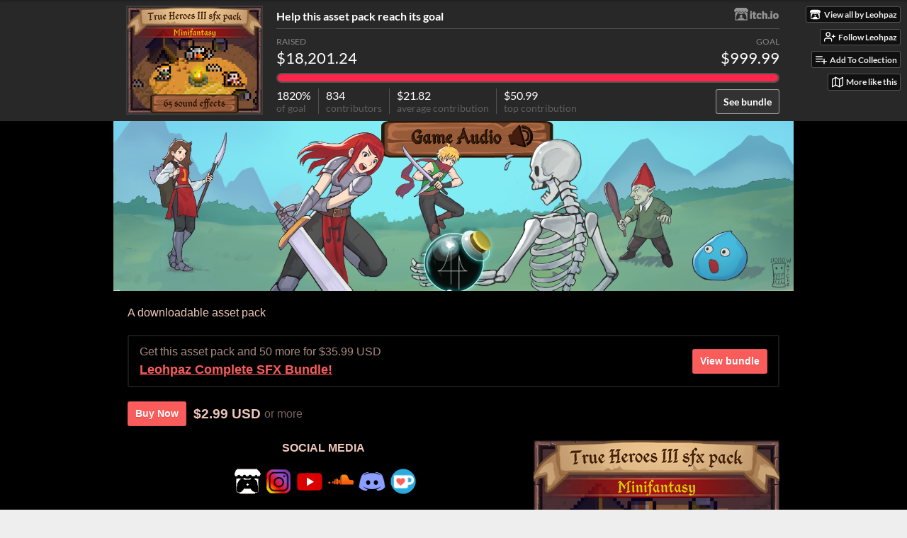

--- FILE ---
content_type: text/html
request_url: https://leohpaz.itch.io/minifantasy-true-heroes-iii-sfx
body_size: 9246
content:
<!DOCTYPE HTML><html lang="en"><head><meta charset="UTF-8"/><meta content="#000000" name="theme-color"/><meta content="https://img.itch.zone/aW1nLzE0MTUyNDc4LnBuZw==/original/ODWFOy.png" property="og:image"/><link href="https://img.itch.zone/aW1nLzE0MTUyNDc4LnBuZw==/32x32%23/UHVhdL.png" rel="icon" type="image/png"/><meta content="itch.io" property="og:site_name"/><meta content="4503599627724030" property="twitter:account_id"/><meta content="65 WAV files" property="og:description"/><meta content="65 WAV files" name="description"/><meta content="width=device-width, initial-scale=1" name="viewport"/><meta content="games/2280263" name="itch:path"/><meta content="@itchio" name="twitter:site"/><meta content="Minifantasy - True Heroes III SFX by Leohpaz" name="twitter:title"/><meta content="65 WAV files" name="twitter:description"/><meta content="summary_large_image" name="twitter:card"/><meta content="https://img.itch.zone/aW1nLzE0MTUyNDc4LnBuZw==/508x254%23mb/0ylRJH.png" property="twitter:image"/><meta content="https://leohpaz.itch.io/minifantasy-true-heroes-iii-sfx" name="twitter:url"/><script type="application/ld+json">{"@type":"BreadcrumbList","@context":"http:\/\/schema.org","itemListElement":[{"@type":"ListItem","item":{"@id":"https:\/\/itch.io\/game-assets","name":"Game assets"},"position":1},{"@type":"ListItem","item":{"@id":"https:\/\/itch.io\/game-assets\/5-dollars-or-less","name":"$5 or less"},"position":2}]}</script><script type="application/ld+json">{"@context":"http:\/\/schema.org\/","name":"Minifantasy - True Heroes III SFX","@type":"Product","aggregateRating":{"@type":"AggregateRating","ratingValue":"5.0","ratingCount":3},"description":"65 WAV files","offers":{"priceCurrency":"USD","priceValidUntil":"2026-01-19T17:00:00Z","@type":"Offer","price":"2.99","seller":{"@type":"Organization","url":"https:\/\/leohpaz.itch.io","name":"Leohpaz"}}}</script><title>Minifantasy - True Heroes III SFX by Leohpaz</title><meta name="csrf_token" value="WyJ6WE1JIiwxNzY4Nzg0ODYwLCJ6VUhxSmU5bWJnclVYMzMiXQ==.ZjmzXFruua1X0FrHlkaMRfI602w=" /><link rel="stylesheet" href="https://static.itch.io/game.css?1768777944"/><script type="text/javascript">window.itchio_translations_url = 'https://static.itch.io/translations';</script><script src="https://static.itch.io/lib.min.js?1768777944" type="text/javascript"></script><script src="https://static.itch.io/bundle.min.js?1768777944" type="text/javascript"></script><script src="https://static.itch.io/lib/jquery.maskMoney.js" type="text/javascript"></script><script data-src="https://static.itch.io/react.min.js?1768777944" id="lib_react_src"></script><script src="https://static.itch.io/game.min.js?1768777944" type="text/javascript"></script><script type="text/javascript">I.current_user = null;I.subdomain = true;</script><script type="text/javascript">if (!window.location.hostname.match(/localhost/)) {      window.dataLayer = window.dataLayer || [];
      function gtag(){dataLayer.push(arguments);}
      gtag('js', new Date());
      gtag('config', "G-36R7NPBMLS", {});
      (function(d, t, s, m) {
        s = d.createElement(t);
        s.src = "https:\/\/www.googletagmanager.com\/gtag\/js?id=G-36R7NPBMLS";
        s.async = 1;
        m = d.getElementsByTagName(t)[0];
        m.parentNode.insertBefore(s, m);
      })(document, "script");
      }</script><style type="text/css" id="game_theme">:root{--itchio_ui_bg: #282828;--itchio_ui_bg_dark: #222222}.wrapper{--itchio_font_family: sans-serif;--itchio_bg_color: #000000;--itchio_bg2_color: rgba(0, 0, 0, 1);--itchio_bg2_sub: #191919;--itchio_text_color: #eec8ba;--itchio_link_color: #fa5c5c;--itchio_border_color: #262626;--itchio_button_color: #fa5c5c;--itchio_button_fg_color: #ffffff;--itchio_button_shadow_color: #e54747;background-color:#000000;/*! */  /* */}.inner_column{color:#eec8ba;font-family:sans-serif,Lato,LatoExtended,sans-serif;background-color:rgba(0, 0, 0, 1)}.inner_column ::selection{color:#ffffff;background:#fa5c5c}.inner_column ::-moz-selection{color:#ffffff;background:#fa5c5c}.inner_column h1,.inner_column h2,.inner_column h3,.inner_column h4,.inner_column h5,.inner_column h6{font-family:inherit;font-weight:bold;color:inherit}.inner_column a,.inner_column .footer a{color:#fa5c5c}.inner_column .button,.inner_column .button:hover,.inner_column .button:active{background-color:#fa5c5c;color:#ffffff;text-shadow:0 1px 0px #e54747}.inner_column hr{background-color:#262626}.inner_column table{border-color:#262626}.inner_column .redactor-box .redactor-toolbar li a{color:#fa5c5c}.inner_column .redactor-box .redactor-toolbar li a:hover,.inner_column .redactor-box .redactor-toolbar li a:active,.inner_column .redactor-box .redactor-toolbar li a.redactor-act{background-color:#fa5c5c !important;color:#ffffff !important;text-shadow:0 1px 0px #e54747 !important}.inner_column .redactor-box .redactor-toolbar .re-button-tooltip{text-shadow:none}.game_frame{background:#191919;/*! */  /* */}.game_frame .embed_info{background-color:rgba(0, 0, 0, 0.85)}.game_loading .loader_bar .loader_bar_slider{background-color:#fa5c5c}.view_game_page .reward_row,.view_game_page .bundle_row{border-color:#191919 !important}.view_game_page .game_info_panel_widget{background:rgba(25, 25, 25, 1)}.view_game_page .star_value .star_fill{color:#fa5c5c}.view_game_page .rewards .quantity_input{background:rgba(25, 25, 25, 1);border-color:rgba(238, 200, 186, 0.5);color:#eec8ba}.view_game_page .right_col{display:block}.game_devlog_page li .meta_row .post_likes{border-color:#191919}.game_devlog_post_page .post_like_button{box-shadow:inset 0 0 0 1px #262626}.game_comments_widget .community_post .post_footer a,.game_comments_widget .community_post .post_footer .vote_btn,.game_comments_widget .community_post .post_header .post_date a,.game_comments_widget .community_post .post_header .edit_message{color:rgba(238, 200, 186, 0.5)}.game_comments_widget .community_post .reveal_full_post_btn{background:linear-gradient(to bottom, transparent, #000000 50%, #000000);color:#fa5c5c}.game_comments_widget .community_post .post_votes{border-color:rgba(238, 200, 186, 0.2)}.game_comments_widget .community_post .post_votes .vote_btn:hover{background:rgba(238, 200, 186, 0.05)}.game_comments_widget .community_post .post_footer .vote_btn{border-color:rgba(238, 200, 186, 0.5)}.game_comments_widget .community_post .post_footer .vote_btn span{color:inherit}.game_comments_widget .community_post .post_footer .vote_btn:hover,.game_comments_widget .community_post .post_footer .vote_btn.voted{background-color:#fa5c5c;color:#ffffff;text-shadow:0 1px 0px #e54747;border-color:#fa5c5c}.game_comments_widget .form .redactor-box,.game_comments_widget .form .click_input,.game_comments_widget .form .forms_markdown_input_widget{border-color:rgba(238, 200, 186, 0.5);background:transparent}.game_comments_widget .form .redactor-layer,.game_comments_widget .form .redactor-toolbar,.game_comments_widget .form .click_input,.game_comments_widget .form .forms_markdown_input_widget{background:rgba(25, 25, 25, 1)}.game_comments_widget .form .forms_markdown_input_widget .markdown_toolbar button{color:inherit;opacity:0.6}.game_comments_widget .form .forms_markdown_input_widget .markdown_toolbar button:hover,.game_comments_widget .form .forms_markdown_input_widget .markdown_toolbar button:active{opacity:1;background-color:#fa5c5c !important;color:#ffffff !important;text-shadow:0 1px 0px #e54747 !important}.game_comments_widget .form .forms_markdown_input_widget .markdown_toolbar,.game_comments_widget .form .forms_markdown_input_widget li{border-color:rgba(238, 200, 186, 0.5)}.game_comments_widget .form textarea{border-color:rgba(238, 200, 186, 0.5);background:rgba(25, 25, 25, 1);color:inherit}.game_comments_widget .form .redactor-toolbar{border-color:rgba(238, 200, 186, 0.5)}.game_comments_widget .hint{color:rgba(238, 200, 186, 0.5)}.game_community_preview_widget .community_topic_row .topic_tag{background-color:#191919}.footer .svgicon,.view_game_page .more_information_toggle .svgicon{fill:#eec8ba !important}
</style></head><body class=" locale_en game_layout_widget layout_widget responsive no_theme_toggle" data-host="itch.io" data-page_name="view_game"><div class="goal_banner_widget base_widget" id="goal_banner_1471974"><div class="goal_banner_inner"><div style="background-image: url(&#039;https://img.itch.zone/aW1nLzE0MTUyNDc4LnBuZw==/189x150%23/y7hddD.png&#039;)" class="cover_image"></div><div class="center_column"><a title="Visit itch.io" href="http://itch.io" target="_blank"><img height="20" src="https://static.itch.io/images/itchio-white.svg" width="65" class="mini_logo"/></a><h3>Help this asset pack reach its goal</h3><div class="action_area"><a href="https://itch.io/s/79857/leohpaz-complete-sfx-bundle" class="button">See bundle</a></div><div class="goal_progress_widget base_widget" id="goal_progress_1317474"><div class="stat_bar"><div class="stat_box primary_stat"><div class="stat_label">Raised</div><div class="stat_value">$18,201.24</div></div><div class="stat_box right_box"><div class="stat_label">Goal</div><div class="stat_value">$999.99</div></div></div><div class="progress_bar"><div style="width: 100%" class="progress_inner"></div></div><div class="stat_summary"><span class="stat_inline"><div class="stat_value">1820%</div><div class="stat_label">of goal</div></span><span class="stat_inline"><div class="stat_value">834</div><div class="stat_label">contributors</div></span><span class="extra_stats"><span class="stat_inline"><div class="stat_value">$21.82</div><div class="stat_label">average contribution</div></span><span class="stat_inline"><div class="stat_value">$50.99</div><div class="stat_label">top contribution</div></span></span></div></div></div></div></div><ul id="user_tools" class="user_tools hidden"><li><a href="https://leohpaz.itch.io" class="action_btn view_more"><svg height="16" width="18" role="img" viewBox="0 0 262.728 235.452" version="1.1" aria-hidden class="svgicon icon_itchio_new"><path d="M31.99 1.365C21.287 7.72.2 31.945 0 38.298v10.516C0 62.144 12.46 73.86 23.773 73.86c13.584 0 24.902-11.258 24.903-24.62 0 13.362 10.93 24.62 24.515 24.62 13.586 0 24.165-11.258 24.165-24.62 0 13.362 11.622 24.62 25.207 24.62h.246c13.586 0 25.208-11.258 25.208-24.62 0 13.362 10.58 24.62 24.164 24.62 13.585 0 24.515-11.258 24.515-24.62 0 13.362 11.32 24.62 24.903 24.62 11.313 0 23.773-11.714 23.773-25.046V38.298c-.2-6.354-21.287-30.58-31.988-36.933C180.118.197 157.056-.005 122.685 0c-34.37.003-81.228.54-90.697 1.365zm65.194 66.217a28.025 28.025 0 0 1-4.78 6.155c-5.128 5.014-12.157 8.122-19.906 8.122a28.482 28.482 0 0 1-19.948-8.126c-1.858-1.82-3.27-3.766-4.563-6.032l-.006.004c-1.292 2.27-3.092 4.215-4.954 6.037a28.5 28.5 0 0 1-19.948 8.12c-.934 0-1.906-.258-2.692-.528-1.092 11.372-1.553 22.24-1.716 30.164l-.002.045c-.02 4.024-.04 7.333-.06 11.93.21 23.86-2.363 77.334 10.52 90.473 19.964 4.655 56.7 6.775 93.555 6.788h.006c36.854-.013 73.59-2.133 93.554-6.788 12.883-13.14 10.31-66.614 10.52-90.474-.022-4.596-.04-7.905-.06-11.93l-.003-.045c-.162-7.926-.623-18.793-1.715-30.165-.786.27-1.757.528-2.692.528a28.5 28.5 0 0 1-19.948-8.12c-1.862-1.822-3.662-3.766-4.955-6.037l-.006-.004c-1.294 2.266-2.705 4.213-4.563 6.032a28.48 28.48 0 0 1-19.947 8.125c-7.748 0-14.778-3.11-19.906-8.123a28.025 28.025 0 0 1-4.78-6.155 27.99 27.99 0 0 1-4.736 6.155 28.49 28.49 0 0 1-19.95 8.124c-.27 0-.54-.012-.81-.02h-.007c-.27.008-.54.02-.813.02a28.49 28.49 0 0 1-19.95-8.123 27.992 27.992 0 0 1-4.736-6.155zm-20.486 26.49l-.002.01h.015c8.113.017 15.32 0 24.25 9.746 7.028-.737 14.372-1.105 21.722-1.094h.006c7.35-.01 14.694.357 21.723 1.094 8.93-9.747 16.137-9.73 24.25-9.746h.014l-.002-.01c3.833 0 19.166 0 29.85 30.007L210 165.244c8.504 30.624-2.723 31.373-16.727 31.4-20.768-.773-32.267-15.855-32.267-30.935-11.496 1.884-24.907 2.826-38.318 2.827h-.006c-13.412 0-26.823-.943-38.318-2.827 0 15.08-11.5 30.162-32.267 30.935-14.004-.027-25.23-.775-16.726-31.4L46.85 124.08c10.684-30.007 26.017-30.007 29.85-30.007zm45.985 23.582v.006c-.02.02-21.863 20.08-25.79 27.215l14.304-.573v12.474c0 .584 5.74.346 11.486.08h.006c5.744.266 11.485.504 11.485-.08v-12.474l14.304.573c-3.928-7.135-25.79-27.215-25.79-27.215v-.006l-.003.002z"/></svg><span class="full_label">View all by Leohpaz</span><span class="mobile_label">Leohpaz</span></a></li><li><a href="https://itch.io/login" data-user_id="2083113" data-unfollow_url="https://leohpaz.itch.io/-/unfollow?source=game" data-follow_url="https://leohpaz.itch.io/-/follow?source=game" data-register_action="follow_user" class="follow_user_btn action_btn"><svg role="img" viewBox="0 0 24 24" aria-hidden class="svgicon icon_user_plus on_follow" stroke-width="2" stroke-linecap="round" fill="none" stroke-linejoin="round" stroke="currentColor" version="1.1" width="18" height="18"><path d="M16 21v-2a4 4 0 0 0-4-4H5a4 4 0 0 0-4 4v2"></path><circle cx="8.5" cy="7" r="4"></circle><line x1="20" y1="8" x2="20" y2="14"></line><line x1="23" y1="11" x2="17" y2="11"></line></svg><svg role="img" viewBox="0 0 24 24" aria-hidden class="svgicon icon_user_check on_unfollow" stroke-width="2" stroke-linecap="round" fill="none" stroke-linejoin="round" stroke="currentColor" version="1.1" width="18" height="18"><path d="M16 21v-2a4 4 0 0 0-4-4H5a4 4 0 0 0-4 4v2"></path><circle cx="8.5" cy="7" r="4"></circle><polyline points="17 11 19 13 23 9"></polyline></svg><span class="on_follow"><span class="full_label">Follow Leohpaz</span><span class="mobile_label">Follow</span></span><span class="on_unfollow"><span class="full_label">Following Leohpaz</span><span class="mobile_label">Following</span></span></a></li><li><a href="https://itch.io/login" class="action_btn add_to_collection_btn"><svg role="img" viewBox="0 0 24 24" aria-hidden class="svgicon icon_collection_add2" stroke-width="2" stroke-linecap="round" fill="none" stroke-linejoin="round" stroke="currentColor" version="1.1" width="18" height="18"><path d="M 1,6 H 14" /><path d="M 1,11 H 14" /><path d="m 1,16 h 9" /><path d="M 18,11 V 21" /><path d="M 13,16 H 23" /></svg><span class="full_label">Add To Collection</span><span class="mobile_label">Collection</span></a></li><li class="community_link"><a href="https://leohpaz.itch.io/minifantasy-true-heroes-iii-sfx#comments" class="action_btn"><svg role="img" viewBox="0 0 24 24" aria-hidden class="svgicon icon_comment" stroke-width="2" stroke-linecap="round" fill="none" stroke-linejoin="round" stroke="currentColor" version="1.1" width="18" height="18"><path d="M21 15a2 2 0 0 1-2 2H7l-4 4V5a2 2 0 0 1 2-2h14a2 2 0 0 1 2 2z" /></svg>Comments</a></li><li><a target="_blank" href="https://itch.io/games-like/2280263/minifantasy-true-heroes-iii-sfx" data-label="related_btn" class="action_btn related_games_btn"><svg role="img" viewBox="0 0 24 24" aria-hidden class="svgicon icon_map" stroke-width="2" stroke-linecap="round" fill="none" stroke-linejoin="round" stroke="currentColor" version="1.1" width="18" height="18"><polygon points="1 6 1 22 8 18 16 22 23 18 23 2 16 6 8 2 1 6"></polygon><line x1="8" y1="2" x2="8" y2="18"></line><line x1="16" y1="6" x2="16" y2="22"></line></svg> <span class="full_label">More like this</span><span class="mobile_label">Related</span></a></li></ul><script type="text/javascript">new I.GameUserTools('#user_tools')</script><div id="wrapper" class="main wrapper"><div class="inner_column size_large family_sans-serif" id="inner_column"><div class="header align_center has_image" id="header"><img src="https://img.itch.zone/aW1nLzIwNTQ5NTQzLnBuZw==/original/Gg3SMv.png" alt="Minifantasy - True Heroes III SFX"/><h1 itemprop="name" class="game_title">Minifantasy - True Heroes III SFX</h1></div><div id="view_game_9953186" itemscope itemtype="http://schema.org/Product" class="view_game_page page_widget base_widget buy_on_top"><div class="header_buy_row"><p>A downloadable asset pack</p><div class="bundle_row"><div class="bundle_info"><div class="bundle_label">Get this asset pack and 50 more for $35.99 USD</div><div class="bundle_title"><a href="https://itch.io/s/79857/leohpaz-complete-sfx-bundle">Leohpaz Complete SFX Bundle!</a></div></div><a href="https://itch.io/s/79857/leohpaz-complete-sfx-bundle" class="button">View bundle</a></div><div class="buy_row"><div class="button_message"><a href="https://leohpaz.itch.io/minifantasy-true-heroes-iii-sfx/purchase" class="button buy_btn">Buy Now</a><span class="buy_message"><span itemprop="price" class="dollars">$2.99 USD</span> <span class="sub">or more</span></span></div></div></div><div class="columns"><div class="left_col column"><div class="formatted_description user_formatted"><p class="text-center"><strong>SOCIAL MEDIA</strong><br></p>
<p class="text-center">&nbsp;<a href="https://leohpaz.itch.io/" target="_blank"><img src="https://img.itch.zone/aW1nLzgyNDc3NDkucG5n/original/Td%2BOo7.png" alt="Itch.io" title="Itch.io" loading="lazy"></a> <a href="https://instagram.com/leohpaz.music" target="_blank" rel="nofollow noopener" referrerpolicy="origin"><img src="https://img.itch.zone/aW1nLzgyNDc3MjkucG5n/original/lKqf7A.png" alt="Instagram" title="Instagram" loading="lazy"></a> <a href="https://www.youtube.com/channel/UCOUIv5Mu8TuCFYjSA-Xw4Sw" target="_blank" rel="nofollow noopener" referrerpolicy="origin"><img src="https://img.itch.zone/aW1nLzgyNDc3MzAucG5n/original/czky2Z.png" alt="Youtube" title="Youtube" loading="lazy"></a> <a href="https://soundcloud.com/leonardo-paz-181048653/sets" target="_blank" rel="nofollow noopener" referrerpolicy="origin"><img src="https://img.itch.zone/aW1nLzgyNDc3MzUucG5n/original/b%2BFLfB.png" alt="Soundcloud" title="Soundcloud" loading="lazy"></a> <a href="https://discord.gg/ypRgnH2CNc" target="_blank" rel="nofollow noopener" referrerpolicy="origin"><img src="https://img.itch.zone/aW1nLzgyNDc3MzYucG5n/original/VbCU2d.png" alt="Discord Server" title="Discord Server" loading="lazy"></a> <a href="https://ko-fi.com/leohpaz" target="_blank" rel="nofollow noopener" referrerpolicy="origin"><img src="https://img.itch.zone/aW1nLzgyNDc3MzgucG5n/original/isYPQ5.png" alt="Ko-fi" title="Ko-fi" loading="lazy"></a>         </p>
<p class="text-center"><img src="https://img.itch.zone/aW1nLzgzMTU2NzQucG5n/original/mi%2F7ll.png" alt="Patreon" title="Patreon" loading="lazy"> Get access to assets and exclusive content by <a href="https://www.patreon.com/leohpaz" target="_blank" rel="nofollow noopener" referrerpolicy="origin">becoming my patron</a>!          </p>
<p>The official <strong>Minifantasy</strong><strong> SFX Pack</strong>! Made in collaboration with <a href="https://krishna-palacio.itch.io/" target="_blank">Krishna Palacio</a>, this pack brings life to your project with high quality sound effects that fit perfectly the <a href="https://krishna-palacio.itch.io/minifantasy-true-heroes-iii" target="_blank">Minifantasy - True Heroes III</a> sprite pack!      
</p>
<div><iframe frameborder="0" src="https://itch.io/embed/2006786?bg_color=000000&fg_color=e7c7c6&link_color=fa5c5c&border_color=333333" width="552" height="167">Minifantasy - True Heroes III by Krishna Palacio</iframe></div>
<p><strong>🎵 PREVIEW</strong><strong>🎵 </strong></p>
<div><button itchio aria-label="Click to activate YouTube embed" type="button" class="embed_preload youtube_preload" data-embed_code="&lt;iframe width=&quot;500&quot; height=&quot;281&quot; src=&quot;//www.youtube.com/embed/UC5pt9s5-vc&quot; frameborder=&quot;0&quot; allowfullscreen=&quot;&quot;&gt;&lt;/iframe&gt;" style="width: 250px; height: 140px; background: url(https://i.ytimg.com/vi/UC5pt9s5-vc/hqdefault.jpg) 50% 50% no-repeat; background-size: cover"></button></div>
<p><strong>🎵&nbsp;CONTENT🎵</strong>             </p>
<p>This asset pack contains 65 audio files for the following heroes:         
</p>
<p>Fighter:</p>
<ul><li>Attack (2)</li><li>Damage (2)</li><li>Death</li><li>Idle</li><li>Jump</li><li>Land</li><li>Cataclism</li><li>Swirl</li><li>Taunt</li><li>Tempest</li><li>Uppercut</li></ul>
<p>Ranger:</p>
<ul><li>Bow (3)</li><li>Damage (2)</li><li>Death</li><li>Idle</li><li>Jump</li><li>Land</li><li>Conceal (2)</li><li>Single Melee Attack</li><li>Double Melee Attack</li><li>Double Shot</li><li>Triple Shot</li><li>Throwing Knife (2)</li></ul>
<p>Wizard:</p>
<ul><li>Attack (2)</li><li>Damage (2)</li><li>Death</li><li>Idle</li><li>Jump</li><li>Land</li><li>Fire Torrent</li><li>Fireball (3)</li><li>Teleport (2)</li><li>Summon Familiar</li></ul>
<p>Fire Familiar</p>
<ul><li>Attack</li><li>Disperse &amp; Die</li><li>Fly &amp; Idle</li><li>Spawn</li></ul>
<p>Also includes generic sounds you can use with all heroes:         </p>
<p>Steps:         </p>
<ul><li>Grass (3) 
</li><li>Dirt (3) 
</li><li>Stone (3) 
</li></ul>
<p>Jump (3)         </p>
<p>Land (4) <br></p><p><br></p>
<h4>📦 COMPLETE&nbsp;SFX&nbsp;BUNDLE</h4>
<p><a href="https://itch.io/s/79857/leohpaz-complete-sfx-bundle" target="_blank"><img src="https://img.itch.zone/aW1nLzE2MDUxNTMzLnBuZw==/original/B7o2AV.png" loading="lazy"></a>    </p>
<p>Get my <strong>entire SFX collection</strong> with a <strong>huge discount</strong> with this <strong>Complete SFX Bundle</strong>! The bundle includes the following collections:    </p>
<ul><li><strong>Minifantasy </strong>(Heroes, Professions, Spells, Weapons, Creatures)   
</li><li><strong>RPG Essentials </strong>(UI, Inventory, Jingles, Fanfares, Magic, Battle)   
</li><li><strong>Originals </strong>(Ambiences, Portals, Runes, Commands)   
</li></ul>
<p><br></p><p><br></p>
<p><em><strong><img src="https://img.itch.zone/aW1nLzgzMTU2NzQucG5n/original/mi%2F7ll.png" alt="Patreon" title="Patreon" loading="lazy"> </strong></em><strong>PATREON BENEFITS</strong><em><strong> <img src="https://img.itch.zone/aW1nLzgzMTU2NzQucG5n/original/mi%2F7ll.png" alt="Patreon" title="Patreon" loading="lazy"></strong>     </em>                             </p>
<p><em><a href="https://patreon.com/leohpaz" target="_blank" rel="nofollow noopener" referrerpolicy="origin"><img src="https://img.itch.zone/aW1nLzk0MDgwNTAucG5n/original/XtxXhY.png" alt="Become a Patron" title="Become a Patron" loading="lazy"></a>     </em>                             </p>
<p>For only $3 a month, you can become a <a href="https://www.patreon.com/leohpaz" target="_blank" rel="nofollow noopener" referrerpolicy="origin">Patron</a> and receive to the following benefits:                                 </p>
<ul><li>Patreon-exclusive <strong>expansions </strong>for the asset packs;       
</li><li>Patreon-exclusive discord channel open to <strong>discussion</strong>, <strong>suggestions </strong>and such;       
</li><li><strong>Access</strong> to newly released asset packs (current month &amp; previous month).       
</li></ul>
<p> Higher patron tiers have <strong>voting power</strong> on future releases and may <strong>request</strong> personalized SFX packs!
    </p>
<p><strong>LICENSING     </strong>         </p>
<ul><li> You can use both the base pack and the exclusive content in your personal or commercial projects; 
</li><li>You  may not sell or distribute the asset pack for free, please      redirect   people   to this page in case someone else shows  interest in     my  work; 
</li><li>Credits are not mandatory, but much appreciated!       
</li></ul>
<p>If you like my work, please leave a rating and a comment! 
    </p>
<p> MORE ASSETS          <a href="https://leohpaz.itch.io/100-retro-rpg-ui-sound-effects" target="_blank"> </a>             </p>
<p><a href="https://leohpaz.itch.io/100-retro-rpg-ui-sound-effects" target="_blank"><img src="https://img.itch.zone/aW1nLzgxODEyMjcuanBn/original/Qs0okI.jpg" alt="100 Retro RPG UI SFX" title="100 Retro RPG UI SFX" loading="lazy"></a> <a href="https://leohpaz.itch.io/50-rpg-battle-magic-sfx" target="_blank"><img src="https://img.itch.zone/aW1nLzg0Mzg4ODQucG5n/original/j982bm.png" alt="50 Magic Attacks SFX!" title="50 Magic Attacks SFX!" loading="lazy"></a>&nbsp; <strong><a href="https://leohpaz.itch.io/lightning-magic-sfx" target="_blank"><img src="https://img.itch.zone/aW1nLzgyNDc1NjQucG5n/original/WgmIDv.png" alt="11 Lightning Magic SFX" title="11 Lightning Magic SFX" loading="lazy"></a></strong>      
</p>
<p><br></p></div><div class="more_information_toggle"><div class="toggle_row"><a href="javascript:void(0)" class="toggle_info_btn">More information<svg height="6" width="12" role="img" viewBox="0 0 37 20" version="1.1" aria-hidden class="svgicon icon_down_tick"><path d="m2.0858 0c-1.1535 0-2.0858 0.86469-2.0858 1.9331 0 0.5139 0.21354 1.0183 0.38704 1.1881l18.113 16.879 18.112-16.879c0.174-0.1696 0.388-0.674 0.388-1.1879 0-1.0684-0.932-1.9331-2.086-1.9331-0.577 0-1.111 0.23008-1.49 0.57992l-14.924 13.894-14.925-13.893c-0.3777-0.34998-0.9134-0.581-1.4902-0.581z"/></svg></a></div><div class="info_panel_wrapper"><div class="game_info_panel_widget base_widget" id="game_info_panel_8695643"><table><tbody><tr><td>Status</td><td><a href="https://itch.io/game-assets/released">Released</a></td></tr><tr><td>Category</td><td><a href="https://itch.io/game-assets">Assets</a></td></tr><tr><td>Rating</td><td><div data-tooltip="5.00 average rating from 3 total ratings" tabindex="0" itemprop="aggregateRating" itemscope itemtype="http://schema.org/AggregateRating" class="aggregate_rating"><div itemprop="ratingValue" content="5.0" class="star_value"><span class="screenreader_only">Rated 5.0 out of 5 stars</span><div style="width: 100.00000%" class="star_fill"><span aria-hidden="true" class="star icon-star"></span><span aria-hidden="true" class="star icon-star"></span><span aria-hidden="true" class="star icon-star"></span><span aria-hidden="true" class="star icon-star"></span><span aria-hidden="true" class="star icon-star"></span></div><div class="star_holes"><span aria-hidden="true" class="star icon-star2"></span><span aria-hidden="true" class="star icon-star2"></span><span aria-hidden="true" class="star icon-star2"></span><span aria-hidden="true" class="star icon-star2"></span><span aria-hidden="true" class="star icon-star2"></span></div></div><span itemprop="ratingCount" content="3" class="rating_count">(3<span class="screenreader_only"> total ratings</span>)</span></div></td></tr><tr><td>Author</td><td><a href="https://leohpaz.itch.io">Leohpaz</a></td></tr><tr><td>Genre</td><td><a href="https://itch.io/games/genre-adventure">Adventure</a>, <a href="https://itch.io/games/genre-rpg">Role Playing</a></td></tr><tr><td>Tags</td><td><a href="https://itch.io/game-assets/tag-audio">Audio</a>, <a href="https://itch.io/game-assets/tag-classes">Classes</a>, <a href="https://itch.io/game-assets/tag-fighter">fighter</a>, <a href="https://itch.io/game-assets/tag-hero">hero</a>, <a href="https://itch.io/game-assets/tag-pixel-art">Pixel Art</a>, <a href="https://itch.io/game-assets/tag-ranger">ranger</a>, <a href="https://itch.io/game-assets/tag-sound-effects">Sound effects</a>, <a href="https://itch.io/game-assets/tag-wizards">Wizards</a></td></tr></tbody></table></div></div></div><h2 id="purchase">Purchase</h2><div class="bundle_row"><div class="bundle_info"><div class="bundle_label">Get this asset pack and 50 more for $35.99 USD</div><div class="bundle_title"><a href="https://itch.io/s/79857/leohpaz-complete-sfx-bundle">Leohpaz Complete SFX Bundle!</a></div></div><a href="https://itch.io/s/79857/leohpaz-complete-sfx-bundle" class="button">View bundle</a></div><div class="buy_row"><div class="button_message"><a href="https://leohpaz.itch.io/minifantasy-true-heroes-iii-sfx/purchase" class="button buy_btn">Buy Now</a><span class="buy_message"><span itemprop="price" class="dollars">$2.99 USD</span> <span class="sub">or more</span></span></div></div><div class="uploads"><p>In order to download this asset pack you must purchase it at or above the
              minimum price of $2.99 USD. You will get access to the following files:</p><div class="upload_list_widget base_widget" id="upload_list_1463304"><div class="upload"><div class="info_column"><div class="upload_name"><strong title="Minifantasy_True_Heroes_III_SFX_Pack.zip" class="name">Minifantasy_True_Heroes_III_SFX_Pack.zip</strong> <span class="file_size"><span>12 MB</span></span> <span class="download_platforms"></span></div></div></div></div></div><div class="game_comments_widget base_widget" id="game_comments_8076836"><h2 id="comments">Comments</h2><p class="form_placeholder"><a href="https://itch.io/login" data-register_action="comment">Log in with itch.io</a> to leave a comment.</p><div class="community_topic_posts_widget base_widget" id="community_topic_posts_4343651"><div class="community_post_list_widget base_widget" id="community_post_list_7562267"><script type="text/template" id="vote_counts_tpl"><% if (up_score > 0) { %><span class="upvotes">(+{{up_score}})</span><% } %><% if (down_score > 0) { %><span class="downvotes">(-{{down_score}})</span><% } %></script></div></div></div></div><div class="right_col column"><div class="video_embed"></div><div class="screenshot_list"><a target="_blank" data-image_lightbox="true" href="https://img.itch.zone/aW1hZ2UvMjI4MDI2My8xNDE1MjQ4Mi5wbmc=/original/vmB3N4.png"><img data-screenshot_id="14152482" src="https://img.itch.zone/aW1hZ2UvMjI4MDI2My8xNDE1MjQ4Mi5wbmc=/347x500/yvpgHy.png" srcset="https://img.itch.zone/aW1hZ2UvMjI4MDI2My8xNDE1MjQ4Mi5wbmc=/347x500/yvpgHy.png 1x, https://img.itch.zone/aW1hZ2UvMjI4MDI2My8xNDE1MjQ4Mi5wbmc=/794x1000/u3lhgi.png 2x" class="screenshot"/></a><a target="_blank" data-image_lightbox="true" href="https://img.itch.zone/aW1hZ2UvMjI4MDI2My8xMzUxMTUyMS5naWY=/original/9ejezJ.gif"><img data-screenshot_id="13511521" src="https://img.itch.zone/aW1hZ2UvMjI4MDI2My8xMzUxMTUyMS5naWY=/347x500/NR9Zlk.gif" srcset="https://img.itch.zone/aW1hZ2UvMjI4MDI2My8xMzUxMTUyMS5naWY=/347x500/NR9Zlk.gif 1x, https://img.itch.zone/aW1hZ2UvMjI4MDI2My8xMzUxMTUyMS5naWY=/794x1000/ZBJyzP.gif 2x" class="screenshot"/></a><a target="_blank" data-image_lightbox="true" href="https://img.itch.zone/aW1hZ2UvMjI4MDI2My8xMzUxMTUyMi5naWY=/original/J0z%2FwM.gif"><img data-screenshot_id="13511522" src="https://img.itch.zone/aW1hZ2UvMjI4MDI2My8xMzUxMTUyMi5naWY=/347x500/mqFmYk.gif" srcset="https://img.itch.zone/aW1hZ2UvMjI4MDI2My8xMzUxMTUyMi5naWY=/347x500/mqFmYk.gif 1x, https://img.itch.zone/aW1hZ2UvMjI4MDI2My8xMzUxMTUyMi5naWY=/794x1000/oYJxZf.gif 2x" class="screenshot"/></a><a target="_blank" data-image_lightbox="true" href="https://img.itch.zone/aW1hZ2UvMjI4MDI2My8xMzUxMTUyMy5naWY=/original/uORDYK.gif"><img data-screenshot_id="13511523" src="https://img.itch.zone/aW1hZ2UvMjI4MDI2My8xMzUxMTUyMy5naWY=/347x500/EDfQP9.gif" srcset="https://img.itch.zone/aW1hZ2UvMjI4MDI2My8xMzUxMTUyMy5naWY=/347x500/EDfQP9.gif 1x, https://img.itch.zone/aW1hZ2UvMjI4MDI2My8xMzUxMTUyMy5naWY=/794x1000/fxA41n.gif 2x" class="screenshot"/></a></div></div></div></div><div id="view_game_footer" class="footer"><a href="https://itch.io/" class="icon_logo"><svg height="17" width="20" role="img" viewBox="0 0 262.728 235.452" version="1.1" aria-hidden class="svgicon icon_itchio_new"><path d="M31.99 1.365C21.287 7.72.2 31.945 0 38.298v10.516C0 62.144 12.46 73.86 23.773 73.86c13.584 0 24.902-11.258 24.903-24.62 0 13.362 10.93 24.62 24.515 24.62 13.586 0 24.165-11.258 24.165-24.62 0 13.362 11.622 24.62 25.207 24.62h.246c13.586 0 25.208-11.258 25.208-24.62 0 13.362 10.58 24.62 24.164 24.62 13.585 0 24.515-11.258 24.515-24.62 0 13.362 11.32 24.62 24.903 24.62 11.313 0 23.773-11.714 23.773-25.046V38.298c-.2-6.354-21.287-30.58-31.988-36.933C180.118.197 157.056-.005 122.685 0c-34.37.003-81.228.54-90.697 1.365zm65.194 66.217a28.025 28.025 0 0 1-4.78 6.155c-5.128 5.014-12.157 8.122-19.906 8.122a28.482 28.482 0 0 1-19.948-8.126c-1.858-1.82-3.27-3.766-4.563-6.032l-.006.004c-1.292 2.27-3.092 4.215-4.954 6.037a28.5 28.5 0 0 1-19.948 8.12c-.934 0-1.906-.258-2.692-.528-1.092 11.372-1.553 22.24-1.716 30.164l-.002.045c-.02 4.024-.04 7.333-.06 11.93.21 23.86-2.363 77.334 10.52 90.473 19.964 4.655 56.7 6.775 93.555 6.788h.006c36.854-.013 73.59-2.133 93.554-6.788 12.883-13.14 10.31-66.614 10.52-90.474-.022-4.596-.04-7.905-.06-11.93l-.003-.045c-.162-7.926-.623-18.793-1.715-30.165-.786.27-1.757.528-2.692.528a28.5 28.5 0 0 1-19.948-8.12c-1.862-1.822-3.662-3.766-4.955-6.037l-.006-.004c-1.294 2.266-2.705 4.213-4.563 6.032a28.48 28.48 0 0 1-19.947 8.125c-7.748 0-14.778-3.11-19.906-8.123a28.025 28.025 0 0 1-4.78-6.155 27.99 27.99 0 0 1-4.736 6.155 28.49 28.49 0 0 1-19.95 8.124c-.27 0-.54-.012-.81-.02h-.007c-.27.008-.54.02-.813.02a28.49 28.49 0 0 1-19.95-8.123 27.992 27.992 0 0 1-4.736-6.155zm-20.486 26.49l-.002.01h.015c8.113.017 15.32 0 24.25 9.746 7.028-.737 14.372-1.105 21.722-1.094h.006c7.35-.01 14.694.357 21.723 1.094 8.93-9.747 16.137-9.73 24.25-9.746h.014l-.002-.01c3.833 0 19.166 0 29.85 30.007L210 165.244c8.504 30.624-2.723 31.373-16.727 31.4-20.768-.773-32.267-15.855-32.267-30.935-11.496 1.884-24.907 2.826-38.318 2.827h-.006c-13.412 0-26.823-.943-38.318-2.827 0 15.08-11.5 30.162-32.267 30.935-14.004-.027-25.23-.775-16.726-31.4L46.85 124.08c10.684-30.007 26.017-30.007 29.85-30.007zm45.985 23.582v.006c-.02.02-21.863 20.08-25.79 27.215l14.304-.573v12.474c0 .584 5.74.346 11.486.08h.006c5.744.266 11.485.504 11.485-.08v-12.474l14.304.573c-3.928-7.135-25.79-27.215-25.79-27.215v-.006l-.003.002z"/></svg></a><a href="https://itch.io/">itch.io</a><span class="dot">·</span><a href="https://leohpaz.itch.io">View all by Leohpaz</a><span class="dot">·</span><a href="javascript:void(0);" data-lightbox_url="https://leohpaz.itch.io/minifantasy-true-heroes-iii-sfx/report" class="report_game_btn">Report</a><span class="dot">·</span><a href="javascript:void(0);" data-lightbox_url="https://leohpaz.itch.io/minifantasy-true-heroes-iii-sfx/embed" class="embed_game_btn">Embed</a><div class="breadcrumbs"><a href="https://itch.io/game-assets">Game assets</a> › <a href="https://itch.io/game-assets/5-dollars-or-less">$5 or less</a></div></div></div></div><script type="text/javascript">I.setup_layout()</script><script type="text/template" id="loading_lightbox_tpl"><div aria-live="polite" class="lightbox loading_lightbox"><div class="loader_outer"><div class="loader_label">Loading</div><div class="loader_bar"><div class="loader_bar_slider"></div></div></div></div></script><script type="text/javascript">init_GameInfoPanel('#game_info_panel_8695643', null);new I.CommunityViewTopic('#community_topic_posts_4343651', {"report_url":"https:\/\/itch.io\/post\/:post_id\/report"});init_ViewGame('#view_game_9953186', {"game":{"hit_url":"https:\/\/leohpaz.itch.io\/minifantasy-true-heroes-iii-sfx\/rh\/eyJlIjoxNzY4Nzg0ODc1LCJpZCI6MjI4MDI2M30%3d%2emTvfK5%2fJRiMK3Ze1HpId1tgvLGQ%3d","slug":"minifantasy-true-heroes-iii-sfx","actual_price":299,"type_name":"default","min_price":299,"type":1,"id":2280263},"generate_download_url":"https:\/\/leohpaz.itch.io\/minifantasy-true-heroes-iii-sfx\/download_url"});new I.GameGoalBanner('#goal_banner_1471974');
I.setup_page();</script></body></html>

--- FILE ---
content_type: image/svg+xml
request_url: https://static.itch.io/images/itchio-white.svg
body_size: 1594
content:
<svg xmlns="http://www.w3.org/2000/svg" height="177.53" width="581.25"><g fill="#fff"><path d="M33 9.53l-23 27v7.688c0 9.746 8.96 18.312 17.094 18.312 9.767 0 17.905-8.232 17.906-18 0 9.768 7.857 18 17.625 18S80 54.298 80 44.53c0 9.768 8.357 18 18.125 18 9.766 0 17.875-8.232 17.875-18 0 9.768 7.89 18 17.656 18 9.768 0 17.344-8.232 17.344-18 0 9.768 8.39 18 18.156 18 9.768 0 17.844-8.232 17.844-18v-8l-25-27c-43.646-.116-129 0-129 0z" fill-rule="evenodd"/><path d="M209.38 76.205h24.142v71.554h-24.14V76.204zm12.217-5.817c-4.07 0-7.197-1.02-9.38-3.054-2.18-2.036-3.272-4.75-3.272-8.145 0-3.2 1.09-5.916 3.272-8.145 2.183-2.23 5.31-3.345 9.38-3.345 4.073 0 7.2 1.115 9.38 3.345 2.183 2.23 3.274 4.945 3.274 8.144 0 3.393-1.09 6.108-3.272 8.144-2.18 2.035-5.308 3.054-9.38 3.054M268.706 149.205c-6.98 0-12.24-1.866-15.78-5.6-3.54-3.732-5.31-8.944-5.31-15.634V94.086h-9.596v-17.89h9.597v-17.45h24.143v17.45h15.707v17.89H271.76v30.396c0 2.23.46 3.806 1.382 4.728s2.35 1.38 4.29 1.38c2.618 0 5.478-1.162 8.58-3.49l5.528 15.853c-2.81 1.94-6.01 3.468-9.6 4.583s-8 1.672-13.234 1.672M327.144 149.205c-11.053 0-19.755-3.15-26.105-9.454-6.353-6.3-9.528-15.464-9.528-27.485 0-8.726 1.794-16.047 5.38-21.96 3.685-6.11 8.292-10.23 13.82-12.364 5.815-2.23 11.197-3.344 16.142-3.344 6.203 0 11.392 1.237 15.56 3.71 4.17 2.472 7.248 5.162 9.236 8.07s3.417 5.188 4.29 6.837l-16.725 10.76c-1.55-3.198-3.248-5.72-5.09-7.562-1.843-1.84-4.073-2.76-6.69-2.76-3.685 0-6.593 1.453-8.726 4.36-2.134 2.91-3.2 7.32-3.2 13.236 0 6.4 1.26 11.102 3.78 14.108 2.52 3.005 6.11 4.507 10.762 4.507 3.684 0 6.763-.676 9.237-2.035 2.47-1.356 4.82-3.1 7.05-5.235l7.71 18.034c-2.328 1.94-5.77 3.855-10.325 5.745-4.56 1.89-10.085 2.835-16.58 2.835M361.594 147.755v-97.15h24.287v29.523c2.037-1.455 4.51-2.74 7.417-3.854 2.91-1.115 6.4-1.673 10.473-1.673 8.53 0 14.907 2.425 19.125 7.273s6.326 11.683 6.326 20.506v45.375h-24.286v-42.467c0-4.072-.775-7.054-2.327-8.944-1.552-1.89-3.59-2.836-6.11-2.836-2.132 0-4.12.485-5.962 1.455-1.84.968-3.394 1.986-4.654 3.052v49.74h-24.286zM448.544 149.205c-3.88 0-6.933-1.115-9.162-3.345-2.23-2.23-3.346-5.09-3.346-8.58s1.116-6.4 3.346-8.726c2.23-2.328 5.283-3.49 9.162-3.49 3.685 0 6.64 1.162 8.872 3.49 2.23 2.326 3.344 5.235 3.344 8.725 0 3.49-1.09 6.35-3.273 8.58-2.18 2.23-5.162 3.345-8.943 3.345M468.306 76.205h24.14v71.554h-24.14V76.204zm12.217-5.817c-4.072 0-7.2-1.02-9.38-3.054-2.182-2.036-3.272-4.75-3.272-8.145 0-3.2 1.09-5.916 3.272-8.145 2.18-2.23 5.31-3.345 9.38-3.345 4.073 0 7.2 1.115 9.38 3.345 2.183 2.23 3.274 4.945 3.274 8.144 0 3.393-1.09 6.108-3.273 8.144-2.182 2.035-5.308 3.054-9.38 3.054M535.62 149.205c-5.625 0-10.62-.945-14.98-2.836-4.365-1.89-8.073-4.51-11.128-7.855-3.054-3.345-5.38-7.32-6.98-11.925-1.6-4.605-2.4-9.624-2.4-15.052 0-8.048 1.745-15.078 5.235-21.09 3.588-5.913 8.073-10.034 13.454-12.362 5.38-2.326 10.98-3.49 16.798-3.49 8.338 0 15.223 1.94 20.652 5.818 5.526 3.88 9.405 8.726 11.635 14.544s3.345 11.343 3.345 16.58c0 5.428-.8 10.447-2.4 15.052-1.6 4.605-3.928 8.58-6.98 11.925-3.054 3.346-6.788 5.964-11.2 7.854-4.41 1.89-9.428 2.835-15.05 2.835m0-18.616c4.07 0 7.027-1.72 8.87-5.164 1.84-3.44 2.764-8.07 2.764-13.888 0-5.528-.97-9.94-2.91-13.235-1.94-3.297-4.847-4.945-8.725-4.945-3.783 0-6.643 1.648-8.583 4.945-1.938 3.296-2.908 7.707-2.908 13.235 0 5.817.944 10.447 2.835 13.888 1.89 3.443 4.773 5.163 8.653 5.163M45.006 58.03c-.93 1.66-2.224 3.08-3.563 4.412-3.687 3.666-8.772 5.937-14.343 5.937-1.434 0-5.094-.845-5.094-.845v100h154V66.973c-2.3.904-4.234 1.406-6.844 1.406-5.577 0-10.656-2.27-14.344-5.938-1.336-1.332-2.477-2.843-3.406-4.5-.93 1.66-2.1 3.166-3.437 4.5-3.688 3.663-8.74 5.937-14.313 5.937-5.575 0-10.657-2.27-14.344-5.938-1.336-1.332-2.508-2.844-3.437-4.5-.93 1.66-2.065 3.166-3.405 4.5-3.688 3.663-8.77 5.937-14.344 5.937s-10.656-2.27-14.343-5.938c-1.337-1.33-2.477-2.844-3.406-4.5-.93 1.66-2.095 3.167-3.436 4.5-3.687 3.666-8.742 5.937-14.313 5.937-5.574 0-10.657-2.27-14.343-5.938-1.336-1.33-2.35-2.756-3.28-4.412zm22.15 18.475c6.717 0 11.495 4.35 13.188 10.906h37.125c1.69-6.556 6.437-10.905 13.155-10.905 10.67 0 22.4 10.956 26.062 24.344l8.75 31.967c3.663 13.388-2.08 24.344-12.75 24.344-9.367 0-19.55-8.44-24.375-19.56H69.468c-4.824 11.12-15.006 19.56-24.374 19.56-10.672 0-16.413-10.955-12.75-24.343l8.75-31.968c3.662-13.39 15.39-24.345 26.062-24.345z"/><path d="M85.743 104.83l-12.538 13.45h12.352v13.866h24.625V118.28h13.174l-12.54-13.45L98.28 91.38z"/></g></svg>